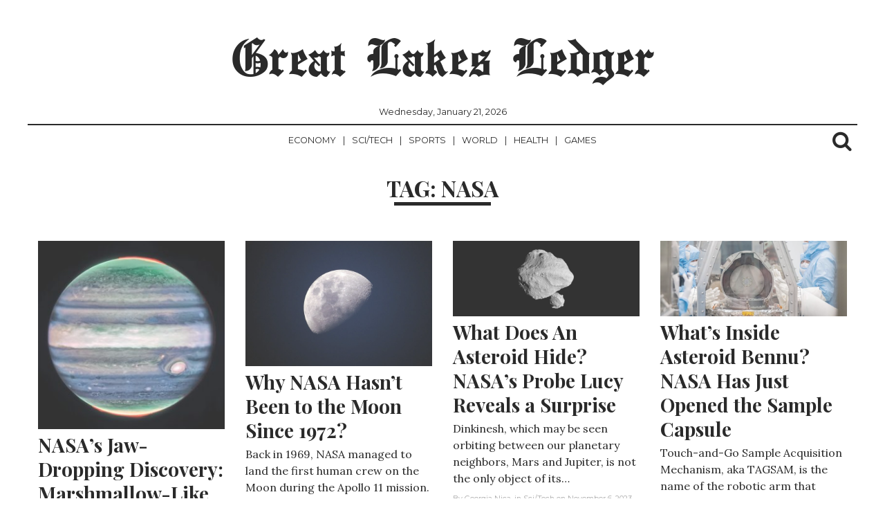

--- FILE ---
content_type: text/html; charset=UTF-8
request_url: https://greatlakesledger.com/tag/nasa/
body_size: 9911
content:
<!DOCTYPE html>
<html lang="en-CA">
	<head>
<script data-ad-client="ca-pub-1744457903692466" async src="https://pagead2.googlesyndication.com/pagead/js/adsbygoogle.js"></script>
		<meta charset="UTF-8" >
		<meta name="viewport" id="viewport" content="width=device-width, initial-scale=1.0, maximum-scale=1.0, minimum-scale=1.0, user-scalable=no" />
					<link rel="pingback" href="https://greatlakesledger.com/xmlrpc.php" />
								<meta property="og:image" content="https://greatlakesledger.com/wp-content/uploads/2023/10/NASA-ESA-CSA-STScI-R.-Hueso-I.-de-Pater-T.-Fouchet-L.-Fletcher-M.-Wong-J.-DePasquale.jpg" />
			<meta name="twitter:image" content="https://greatlakesledger.com/wp-content/uploads/2023/10/NASA-ESA-CSA-STScI-R.-Hueso-I.-de-Pater-T.-Fouchet-L.-Fletcher-M.-Wong-J.-DePasquale.jpg" />
							<meta property="og:description" content="News From Canada&#039;s Great Lakes Region" />
		
		<title>NASA &#8211; Great Lakes Ledger</title>
<meta name='robots' content='max-image-preview:large' />
	<style>img:is([sizes="auto" i], [sizes^="auto," i]) { contain-intrinsic-size: 3000px 1500px }</style>
	<link rel='dns-prefetch' href='//fonts.googleapis.com' />
<link rel="alternate" type="application/rss+xml" title="Great Lakes Ledger &raquo; Feed" href="https://greatlakesledger.com/feed/" />
<link rel="alternate" type="application/rss+xml" title="Great Lakes Ledger &raquo; Comments Feed" href="https://greatlakesledger.com/comments/feed/" />
<link rel="alternate" type="application/rss+xml" title="Great Lakes Ledger &raquo; NASA Tag Feed" href="https://greatlakesledger.com/tag/nasa/feed/" />
<script type="text/javascript">
/* <![CDATA[ */
window._wpemojiSettings = {"baseUrl":"https:\/\/s.w.org\/images\/core\/emoji\/15.0.3\/72x72\/","ext":".png","svgUrl":"https:\/\/s.w.org\/images\/core\/emoji\/15.0.3\/svg\/","svgExt":".svg","source":{"concatemoji":"https:\/\/greatlakesledger.com\/wp-includes\/js\/wp-emoji-release.min.js?ver=6.7.4"}};
/*! This file is auto-generated */
!function(i,n){var o,s,e;function c(e){try{var t={supportTests:e,timestamp:(new Date).valueOf()};sessionStorage.setItem(o,JSON.stringify(t))}catch(e){}}function p(e,t,n){e.clearRect(0,0,e.canvas.width,e.canvas.height),e.fillText(t,0,0);var t=new Uint32Array(e.getImageData(0,0,e.canvas.width,e.canvas.height).data),r=(e.clearRect(0,0,e.canvas.width,e.canvas.height),e.fillText(n,0,0),new Uint32Array(e.getImageData(0,0,e.canvas.width,e.canvas.height).data));return t.every(function(e,t){return e===r[t]})}function u(e,t,n){switch(t){case"flag":return n(e,"\ud83c\udff3\ufe0f\u200d\u26a7\ufe0f","\ud83c\udff3\ufe0f\u200b\u26a7\ufe0f")?!1:!n(e,"\ud83c\uddfa\ud83c\uddf3","\ud83c\uddfa\u200b\ud83c\uddf3")&&!n(e,"\ud83c\udff4\udb40\udc67\udb40\udc62\udb40\udc65\udb40\udc6e\udb40\udc67\udb40\udc7f","\ud83c\udff4\u200b\udb40\udc67\u200b\udb40\udc62\u200b\udb40\udc65\u200b\udb40\udc6e\u200b\udb40\udc67\u200b\udb40\udc7f");case"emoji":return!n(e,"\ud83d\udc26\u200d\u2b1b","\ud83d\udc26\u200b\u2b1b")}return!1}function f(e,t,n){var r="undefined"!=typeof WorkerGlobalScope&&self instanceof WorkerGlobalScope?new OffscreenCanvas(300,150):i.createElement("canvas"),a=r.getContext("2d",{willReadFrequently:!0}),o=(a.textBaseline="top",a.font="600 32px Arial",{});return e.forEach(function(e){o[e]=t(a,e,n)}),o}function t(e){var t=i.createElement("script");t.src=e,t.defer=!0,i.head.appendChild(t)}"undefined"!=typeof Promise&&(o="wpEmojiSettingsSupports",s=["flag","emoji"],n.supports={everything:!0,everythingExceptFlag:!0},e=new Promise(function(e){i.addEventListener("DOMContentLoaded",e,{once:!0})}),new Promise(function(t){var n=function(){try{var e=JSON.parse(sessionStorage.getItem(o));if("object"==typeof e&&"number"==typeof e.timestamp&&(new Date).valueOf()<e.timestamp+604800&&"object"==typeof e.supportTests)return e.supportTests}catch(e){}return null}();if(!n){if("undefined"!=typeof Worker&&"undefined"!=typeof OffscreenCanvas&&"undefined"!=typeof URL&&URL.createObjectURL&&"undefined"!=typeof Blob)try{var e="postMessage("+f.toString()+"("+[JSON.stringify(s),u.toString(),p.toString()].join(",")+"));",r=new Blob([e],{type:"text/javascript"}),a=new Worker(URL.createObjectURL(r),{name:"wpTestEmojiSupports"});return void(a.onmessage=function(e){c(n=e.data),a.terminate(),t(n)})}catch(e){}c(n=f(s,u,p))}t(n)}).then(function(e){for(var t in e)n.supports[t]=e[t],n.supports.everything=n.supports.everything&&n.supports[t],"flag"!==t&&(n.supports.everythingExceptFlag=n.supports.everythingExceptFlag&&n.supports[t]);n.supports.everythingExceptFlag=n.supports.everythingExceptFlag&&!n.supports.flag,n.DOMReady=!1,n.readyCallback=function(){n.DOMReady=!0}}).then(function(){return e}).then(function(){var e;n.supports.everything||(n.readyCallback(),(e=n.source||{}).concatemoji?t(e.concatemoji):e.wpemoji&&e.twemoji&&(t(e.twemoji),t(e.wpemoji)))}))}((window,document),window._wpemojiSettings);
/* ]]> */
</script>
<style id='wp-emoji-styles-inline-css' type='text/css'>

	img.wp-smiley, img.emoji {
		display: inline !important;
		border: none !important;
		box-shadow: none !important;
		height: 1em !important;
		width: 1em !important;
		margin: 0 0.07em !important;
		vertical-align: -0.1em !important;
		background: none !important;
		padding: 0 !important;
	}
</style>
<link rel='stylesheet' id='wp-block-library-css' href='https://greatlakesledger.com/wp-includes/css/dist/block-library/style.min.css?ver=6.7.4' type='text/css' media='all' />
<style id='classic-theme-styles-inline-css' type='text/css'>
/*! This file is auto-generated */
.wp-block-button__link{color:#fff;background-color:#32373c;border-radius:9999px;box-shadow:none;text-decoration:none;padding:calc(.667em + 2px) calc(1.333em + 2px);font-size:1.125em}.wp-block-file__button{background:#32373c;color:#fff;text-decoration:none}
</style>
<style id='global-styles-inline-css' type='text/css'>
:root{--wp--preset--aspect-ratio--square: 1;--wp--preset--aspect-ratio--4-3: 4/3;--wp--preset--aspect-ratio--3-4: 3/4;--wp--preset--aspect-ratio--3-2: 3/2;--wp--preset--aspect-ratio--2-3: 2/3;--wp--preset--aspect-ratio--16-9: 16/9;--wp--preset--aspect-ratio--9-16: 9/16;--wp--preset--color--black: #000000;--wp--preset--color--cyan-bluish-gray: #abb8c3;--wp--preset--color--white: #ffffff;--wp--preset--color--pale-pink: #f78da7;--wp--preset--color--vivid-red: #cf2e2e;--wp--preset--color--luminous-vivid-orange: #ff6900;--wp--preset--color--luminous-vivid-amber: #fcb900;--wp--preset--color--light-green-cyan: #7bdcb5;--wp--preset--color--vivid-green-cyan: #00d084;--wp--preset--color--pale-cyan-blue: #8ed1fc;--wp--preset--color--vivid-cyan-blue: #0693e3;--wp--preset--color--vivid-purple: #9b51e0;--wp--preset--gradient--vivid-cyan-blue-to-vivid-purple: linear-gradient(135deg,rgba(6,147,227,1) 0%,rgb(155,81,224) 100%);--wp--preset--gradient--light-green-cyan-to-vivid-green-cyan: linear-gradient(135deg,rgb(122,220,180) 0%,rgb(0,208,130) 100%);--wp--preset--gradient--luminous-vivid-amber-to-luminous-vivid-orange: linear-gradient(135deg,rgba(252,185,0,1) 0%,rgba(255,105,0,1) 100%);--wp--preset--gradient--luminous-vivid-orange-to-vivid-red: linear-gradient(135deg,rgba(255,105,0,1) 0%,rgb(207,46,46) 100%);--wp--preset--gradient--very-light-gray-to-cyan-bluish-gray: linear-gradient(135deg,rgb(238,238,238) 0%,rgb(169,184,195) 100%);--wp--preset--gradient--cool-to-warm-spectrum: linear-gradient(135deg,rgb(74,234,220) 0%,rgb(151,120,209) 20%,rgb(207,42,186) 40%,rgb(238,44,130) 60%,rgb(251,105,98) 80%,rgb(254,248,76) 100%);--wp--preset--gradient--blush-light-purple: linear-gradient(135deg,rgb(255,206,236) 0%,rgb(152,150,240) 100%);--wp--preset--gradient--blush-bordeaux: linear-gradient(135deg,rgb(254,205,165) 0%,rgb(254,45,45) 50%,rgb(107,0,62) 100%);--wp--preset--gradient--luminous-dusk: linear-gradient(135deg,rgb(255,203,112) 0%,rgb(199,81,192) 50%,rgb(65,88,208) 100%);--wp--preset--gradient--pale-ocean: linear-gradient(135deg,rgb(255,245,203) 0%,rgb(182,227,212) 50%,rgb(51,167,181) 100%);--wp--preset--gradient--electric-grass: linear-gradient(135deg,rgb(202,248,128) 0%,rgb(113,206,126) 100%);--wp--preset--gradient--midnight: linear-gradient(135deg,rgb(2,3,129) 0%,rgb(40,116,252) 100%);--wp--preset--font-size--small: 13px;--wp--preset--font-size--medium: 20px;--wp--preset--font-size--large: 36px;--wp--preset--font-size--x-large: 42px;--wp--preset--spacing--20: 0.44rem;--wp--preset--spacing--30: 0.67rem;--wp--preset--spacing--40: 1rem;--wp--preset--spacing--50: 1.5rem;--wp--preset--spacing--60: 2.25rem;--wp--preset--spacing--70: 3.38rem;--wp--preset--spacing--80: 5.06rem;--wp--preset--shadow--natural: 6px 6px 9px rgba(0, 0, 0, 0.2);--wp--preset--shadow--deep: 12px 12px 50px rgba(0, 0, 0, 0.4);--wp--preset--shadow--sharp: 6px 6px 0px rgba(0, 0, 0, 0.2);--wp--preset--shadow--outlined: 6px 6px 0px -3px rgba(255, 255, 255, 1), 6px 6px rgba(0, 0, 0, 1);--wp--preset--shadow--crisp: 6px 6px 0px rgba(0, 0, 0, 1);}:where(.is-layout-flex){gap: 0.5em;}:where(.is-layout-grid){gap: 0.5em;}body .is-layout-flex{display: flex;}.is-layout-flex{flex-wrap: wrap;align-items: center;}.is-layout-flex > :is(*, div){margin: 0;}body .is-layout-grid{display: grid;}.is-layout-grid > :is(*, div){margin: 0;}:where(.wp-block-columns.is-layout-flex){gap: 2em;}:where(.wp-block-columns.is-layout-grid){gap: 2em;}:where(.wp-block-post-template.is-layout-flex){gap: 1.25em;}:where(.wp-block-post-template.is-layout-grid){gap: 1.25em;}.has-black-color{color: var(--wp--preset--color--black) !important;}.has-cyan-bluish-gray-color{color: var(--wp--preset--color--cyan-bluish-gray) !important;}.has-white-color{color: var(--wp--preset--color--white) !important;}.has-pale-pink-color{color: var(--wp--preset--color--pale-pink) !important;}.has-vivid-red-color{color: var(--wp--preset--color--vivid-red) !important;}.has-luminous-vivid-orange-color{color: var(--wp--preset--color--luminous-vivid-orange) !important;}.has-luminous-vivid-amber-color{color: var(--wp--preset--color--luminous-vivid-amber) !important;}.has-light-green-cyan-color{color: var(--wp--preset--color--light-green-cyan) !important;}.has-vivid-green-cyan-color{color: var(--wp--preset--color--vivid-green-cyan) !important;}.has-pale-cyan-blue-color{color: var(--wp--preset--color--pale-cyan-blue) !important;}.has-vivid-cyan-blue-color{color: var(--wp--preset--color--vivid-cyan-blue) !important;}.has-vivid-purple-color{color: var(--wp--preset--color--vivid-purple) !important;}.has-black-background-color{background-color: var(--wp--preset--color--black) !important;}.has-cyan-bluish-gray-background-color{background-color: var(--wp--preset--color--cyan-bluish-gray) !important;}.has-white-background-color{background-color: var(--wp--preset--color--white) !important;}.has-pale-pink-background-color{background-color: var(--wp--preset--color--pale-pink) !important;}.has-vivid-red-background-color{background-color: var(--wp--preset--color--vivid-red) !important;}.has-luminous-vivid-orange-background-color{background-color: var(--wp--preset--color--luminous-vivid-orange) !important;}.has-luminous-vivid-amber-background-color{background-color: var(--wp--preset--color--luminous-vivid-amber) !important;}.has-light-green-cyan-background-color{background-color: var(--wp--preset--color--light-green-cyan) !important;}.has-vivid-green-cyan-background-color{background-color: var(--wp--preset--color--vivid-green-cyan) !important;}.has-pale-cyan-blue-background-color{background-color: var(--wp--preset--color--pale-cyan-blue) !important;}.has-vivid-cyan-blue-background-color{background-color: var(--wp--preset--color--vivid-cyan-blue) !important;}.has-vivid-purple-background-color{background-color: var(--wp--preset--color--vivid-purple) !important;}.has-black-border-color{border-color: var(--wp--preset--color--black) !important;}.has-cyan-bluish-gray-border-color{border-color: var(--wp--preset--color--cyan-bluish-gray) !important;}.has-white-border-color{border-color: var(--wp--preset--color--white) !important;}.has-pale-pink-border-color{border-color: var(--wp--preset--color--pale-pink) !important;}.has-vivid-red-border-color{border-color: var(--wp--preset--color--vivid-red) !important;}.has-luminous-vivid-orange-border-color{border-color: var(--wp--preset--color--luminous-vivid-orange) !important;}.has-luminous-vivid-amber-border-color{border-color: var(--wp--preset--color--luminous-vivid-amber) !important;}.has-light-green-cyan-border-color{border-color: var(--wp--preset--color--light-green-cyan) !important;}.has-vivid-green-cyan-border-color{border-color: var(--wp--preset--color--vivid-green-cyan) !important;}.has-pale-cyan-blue-border-color{border-color: var(--wp--preset--color--pale-cyan-blue) !important;}.has-vivid-cyan-blue-border-color{border-color: var(--wp--preset--color--vivid-cyan-blue) !important;}.has-vivid-purple-border-color{border-color: var(--wp--preset--color--vivid-purple) !important;}.has-vivid-cyan-blue-to-vivid-purple-gradient-background{background: var(--wp--preset--gradient--vivid-cyan-blue-to-vivid-purple) !important;}.has-light-green-cyan-to-vivid-green-cyan-gradient-background{background: var(--wp--preset--gradient--light-green-cyan-to-vivid-green-cyan) !important;}.has-luminous-vivid-amber-to-luminous-vivid-orange-gradient-background{background: var(--wp--preset--gradient--luminous-vivid-amber-to-luminous-vivid-orange) !important;}.has-luminous-vivid-orange-to-vivid-red-gradient-background{background: var(--wp--preset--gradient--luminous-vivid-orange-to-vivid-red) !important;}.has-very-light-gray-to-cyan-bluish-gray-gradient-background{background: var(--wp--preset--gradient--very-light-gray-to-cyan-bluish-gray) !important;}.has-cool-to-warm-spectrum-gradient-background{background: var(--wp--preset--gradient--cool-to-warm-spectrum) !important;}.has-blush-light-purple-gradient-background{background: var(--wp--preset--gradient--blush-light-purple) !important;}.has-blush-bordeaux-gradient-background{background: var(--wp--preset--gradient--blush-bordeaux) !important;}.has-luminous-dusk-gradient-background{background: var(--wp--preset--gradient--luminous-dusk) !important;}.has-pale-ocean-gradient-background{background: var(--wp--preset--gradient--pale-ocean) !important;}.has-electric-grass-gradient-background{background: var(--wp--preset--gradient--electric-grass) !important;}.has-midnight-gradient-background{background: var(--wp--preset--gradient--midnight) !important;}.has-small-font-size{font-size: var(--wp--preset--font-size--small) !important;}.has-medium-font-size{font-size: var(--wp--preset--font-size--medium) !important;}.has-large-font-size{font-size: var(--wp--preset--font-size--large) !important;}.has-x-large-font-size{font-size: var(--wp--preset--font-size--x-large) !important;}
:where(.wp-block-post-template.is-layout-flex){gap: 1.25em;}:where(.wp-block-post-template.is-layout-grid){gap: 1.25em;}
:where(.wp-block-columns.is-layout-flex){gap: 2em;}:where(.wp-block-columns.is-layout-grid){gap: 2em;}
:root :where(.wp-block-pullquote){font-size: 1.5em;line-height: 1.6;}
</style>
<link rel='stylesheet' id='normalize-css' href='https://greatlakesledger.com/wp-content/themes/newspaper/assets/css/normalize.css' type='text/css' media='all' />
<link rel='stylesheet' id='underscores_wp-css' href='https://greatlakesledger.com/wp-content/themes/newspaper/assets/css/wp.css' type='text/css' media='all' />
<link rel='stylesheet' id='font-awesome-css' href='https://greatlakesledger.com/wp-content/themes/newspaper/assets/fonts/font-awesome-4.6.3/css/font-awesome.min.css' type='text/css' media='all' />
<link rel='stylesheet' id='weart-fonts-css' href='https://fonts.googleapis.com/css?family=Montserrat%7CPlayfair+Display%3A400%2C700%7CLora%3A400%2C700&#038;subset' type='text/css' media='all' />
<link rel='stylesheet' id='newspaper-main-style-css' href='https://greatlakesledger.com/wp-content/themes/newspaper/assets/css/style.css' type='text/css' media='all' />
<link rel='stylesheet' id='main-style-css' href='https://greatlakesledger.com/wp-content/themes/newspaper/style.css?ver=6.7.4' type='text/css' media='all' />
<style id='main-style-inline-css' type='text/css'>

                     #article .recommend .recommend-title, #page .recommend .recommend-title,
                     #comments .comments-title,
                     #article .recommend .recommend-title, #page .recommend .recommend-title,
                     dl dt { 
                      color: #ffffff !important; 
                    }

                    table th{
                      background-color: #ffffff !important;
                    }

                    .border-bottom,
                    #header_leaderboard,
                    #post_banner,
                    .mean-container .mean-nav ul li a,
                    .mean-container .mean-nav ul li a.mean-expand,
                    .searchb form input[type=text], 
                    footer .footer-sidebar,
                    footer .footer-sidebar .box form input[type='submit'],
                    #article .sidebar .box .title
                    footer .footer-sidebar .box .tagcloud a,
                    #article .sidebar .box form input[type='submit'],
                    #article .sidebar .box .tagcloud a,
                    #article .sidebar .box form input[type='search'], #article .sidebar .box form input[type='text'],
                    footer .footer-sidebar .box form input[type='search'], footer .footer-sidebar .box form input[type='text'] 
                    footer .footer-sidebar .box .title,
                    #article article header, #page article header,
                    #article article .share li a:hover, #page article .share li a:hover,
                    #article article hr, #page article hr,
                    #page #comment-indicator,
                    #comment-indicator,
                    #comment-indicator a,
                    #comments .comments-title,
                    .page-links a:hover span,
                    dl dt,
                    #article .recommend .recommend-title, #page .recommend .recommend-title,
                    table td, table th,
                    #category-title,
                    #comments .comment-list .comment,
                    #comments .comment-list .comment .children,
                    #comments .comment-respond textarea, #comments .comment-respond input,
                    #comments .comment-respond input[type=submit],
                    hr{ border-color: #ffffff !important }

                    nav ul ul { box-shadow: 1px 1px 5px #ffffff; }
                    #newspaper_footer_menu ul li a,
                    footer nav,
                    #newspaper_footer_menu ul li.menu-item-has-children a { box-shadow: 0 -1px 0 #ffffff }
                    nav ul ul li a:hover { box-shadow: 0 -1px 0 #ffffff, 0 1px 0 #ffffff }
                    footer .footer-sidebar .box:nth-of-type(2) { box-shadow: -1px 0 0 #ffffff, 1px 0 0 #ffffff; }
                    #article article, #page article { box-shadow: 1px 0 0 #ffffff, -1px 0 0 #ffffff;}
                    #content article,
                    #pager div.col:last-of-type { box-shadow: -1px 0 0 #ffffff }

                    #article .recommend .recommend-item a, #page .recommend .recommend-item a,
                    footer nav ul li a { box-shadow: 0px 1px 0 #ffffff }

                    #article .recommend .recommend-item a .img, #page .recommend .recommend-item a .img,
                    #content article,
                    #pager div.col:first-of-type { 
                      box-shadow: 1px 0 0 #ffffff 
                    }
                    #article .recommend .recommend-item a .img .inner .noimg, #page .recommend .recommend-item a .img .inner .noimg { box-shadow: inset 0 0 150px #ffffff }
                    .page-links { box-shadow: 0 1px 0 #ffffff, 0 -1px 0 #ffffff }
                    

                    body, a,
                    .searchb form input[type=text],
                    #article .recommend .recommend-item a:hover, 
                    #page .recommend .recommend-item a:hover,
                    #category-title h1,
                    #searchnone p,
                    .mean-container a.meanmenu-reveal{ 
                      color: #2a2a2a !important; 
                    }

                    #category-title h1:after{
                      background-color: #2a2a2a !important;
                    }
                    #pager{ box-shadow: 0 -2px 0 #2a2a2a }
                    @media only screen and (min-width: 780px){ nav{ box-shadow: 0 -2px 0 #2a2a2a } }
                    

                    a:hover,
                    .searchb:hover i, .searchb:active i,
                    footer .footer-sidebar .box .tagcloud a:hover,
                    #article .sidebar .box .tagcloud a:hover,
                    #comment-indicator a:hover,
                    .mean-container a.meanmenu-reveal:hover{ 
                      color: #000000 !important; 
                    }
                    
                    ::selection,
                    ::-moz-selection,
                    { background: #000000 !important }

                    nav ul li a:hover,
                    .searchb form,
                    nav ul li.current-menu-item a:hover { box-shadow: 0 2px 0 #000000 }

                    nav ul li.current-menu-item a,
                    #comment-indicator a:hover { box-shadow: 0 1px 0 #000000 }

                    #pager div.col a:hover { box-shadow: inset 0 -2px 0 #000000 }

                    #comment-indicator a:hover{border-bottom-color: #000000}

                    #newspaper_footer_menu ul li a:hover,
                    #newspaper_footer_menu ul li.menu-item-has-children a:hover { box-shadow: 0 -1px 0 #ffffff; ?>, 0 2px 0 #000000; }
                    
                    #comments .comment-respond input[type=submit]:hover { border: 2px solid #ffffff; color: #000000; border-bottom-color: #000000; }
                    

                    #content article .meta,
                    #content article .meta span,
                    #article article header .meta, #page article header .meta, 
                    #article article header .meta span, #page article header .meta span,
                    #article article .share li, #page article .share li,
                    #article article .share li a, #page article .share li a,
                    #comments .comment-list .comment .comment-body .comment-meta .comment-metadata a,
                    #comments .comment-list .comment .comment-body .reply a,
                    #comments .comment-respond h3,
                    .page-links span,
                    #page-404 h2,
                    #comment-indicator a{ 
                      color: #a8a8a8 !important; 
                    }
                    

                    .hentry .content a { 
                      color: #848484 !important; 
                    }
                    
</style>
<script type="text/javascript" src="https://greatlakesledger.com/wp-includes/js/jquery/jquery.min.js?ver=3.7.1" id="jquery-core-js"></script>
<script type="text/javascript" src="https://greatlakesledger.com/wp-includes/js/jquery/jquery-migrate.min.js?ver=3.4.1" id="jquery-migrate-js"></script>
<link rel="https://api.w.org/" href="https://greatlakesledger.com/wp-json/" /><link rel="alternate" title="JSON" type="application/json" href="https://greatlakesledger.com/wp-json/wp/v2/tags/86" /><link rel="EditURI" type="application/rsd+xml" title="RSD" href="https://greatlakesledger.com/xmlrpc.php?rsd" />
<meta name="generator" content="WordPress 6.7.4" />
<style type="text/css" id="custom-background-css">
body.custom-background { background-color: #ffffff; }
</style>
	<link rel="icon" href="https://greatlakesledger.com/wp-content/uploads/2018/09/1-1-100x100.jpg" sizes="32x32" />
<link rel="icon" href="https://greatlakesledger.com/wp-content/uploads/2018/09/1-1-300x300.jpg" sizes="192x192" />
<link rel="apple-touch-icon" href="https://greatlakesledger.com/wp-content/uploads/2018/09/1-1-300x300.jpg" />
<meta name="msapplication-TileImage" content="https://greatlakesledger.com/wp-content/uploads/2018/09/1-1-300x300.jpg" />
	</head>
	<body class="archive tag tag-nasa tag-86 custom-background">
		<div class="container">
			<header class="cf">
				<div class="row">
					<div id="logo" class="col col-12">
														<p class="site-title"><a href="https://greatlakesledger.com/" rel="home">Great Lakes Ledger</a></p>
							
									
					</div>
					<div id="date">
						Wednesday, January 21, 2026					</div>
					<nav id="newspaper_header_menu" class="border-bottom col col-12">
						<div class="meanmenu">
							<div class="menu-sub-menu-container"><ul id="header-menu" class="menu"><li id="menu-item-52" class="menu-item menu-item-type-taxonomy menu-item-object-category menu-item-52"><a href="https://greatlakesledger.com/category/economy/">Economy</a></li>
<li id="menu-item-53" class="menu-item menu-item-type-taxonomy menu-item-object-category menu-item-53"><a href="https://greatlakesledger.com/category/sci-tech/">Sci/Tech</a></li>
<li id="menu-item-54" class="menu-item menu-item-type-taxonomy menu-item-object-category menu-item-54"><a href="https://greatlakesledger.com/category/sports/">Sports</a></li>
<li id="menu-item-55" class="menu-item menu-item-type-taxonomy menu-item-object-category menu-item-55"><a href="https://greatlakesledger.com/category/world/">World</a></li>
<li id="menu-item-785" class="menu-item menu-item-type-taxonomy menu-item-object-category menu-item-785"><a href="https://greatlakesledger.com/category/health/">Health</a></li>
<li id="menu-item-786" class="menu-item menu-item-type-taxonomy menu-item-object-category menu-item-786"><a href="https://greatlakesledger.com/category/games/">Games</a></li>
</ul></div>						</div>	
							<div id="socials-menu" class="menu"><ul>
<li class="page_item page-item-66"><a href="https://greatlakesledger.com/about/">About</a></li>
<li class="page_item page-item-71"><a href="https://greatlakesledger.com/contact/">Contact</a></li>
<li class="page_item page-item-89"><a href="https://greatlakesledger.com/letter-to-the-editor/">Letter To The Editor</a></li>
<li class="page_item page-item-110"><a href="https://greatlakesledger.com/privacy-policy/">Privacy Policy</a></li>
<li class="page_item page-item-141"><a href="https://greatlakesledger.com/privacy-policy-2/">Privacy Policy</a></li>
<li class="page_item page-item-2"><a href="https://greatlakesledger.com/sample-page/">Sample Page</a></li>
</ul></div>
							<div class="searchb">
								<!-- search -->
								<i class="fa fa-search"></i>
								<form role="search" method="get" id="searchform" action="https://greatlakesledger.com/">
    <div>
        <input type="text" value="" name="s" id="s" placeholder="" />
        <input type="submit" id="searchsubmit" value="Search" />
    </div>
</form>							</div>
						
					</nav>
				</div>
			</header>

			
		</div>



<div id="category-title" class="container">
	<h1 class="page-title">Tag: <span>NASA</span></h1></div>

<!-- content -->
<div id="content" class="container">
	<div class="row infinite-scroll">
		<div class="grid-sizer"></div>

		<article id="post-16385" class="col col-4 infinite-post post-16385 post type-post status-publish format-standard has-post-thumbnail hentry category-news category-sci-tech tag-nasa">
	<a href="https://greatlakesledger.com/2025/02/17/nasas-jaw-dropping-discovery-marshmallow-like-planet-baffles-scientists/" title="NASA&#8217;s Jaw-Dropping Discovery: Marshmallow-Like Planet Baffles Scientists">
	<div class="inner">
		<header class="cf">
							<img width="298" height="300" src="https://greatlakesledger.com/wp-content/uploads/2023/10/NASA-ESA-CSA-STScI-R.-Hueso-I.-de-Pater-T.-Fouchet-L.-Fletcher-M.-Wong-J.-DePasquale.jpg" class="attachment-600x300 size-600x300 wp-post-image" alt="" decoding="async" fetchpriority="high" srcset="https://greatlakesledger.com/wp-content/uploads/2023/10/NASA-ESA-CSA-STScI-R.-Hueso-I.-de-Pater-T.-Fouchet-L.-Fletcher-M.-Wong-J.-DePasquale.jpg 642w, https://greatlakesledger.com/wp-content/uploads/2023/10/NASA-ESA-CSA-STScI-R.-Hueso-I.-de-Pater-T.-Fouchet-L.-Fletcher-M.-Wong-J.-DePasquale-298x300.jpg 298w, https://greatlakesledger.com/wp-content/uploads/2023/10/NASA-ESA-CSA-STScI-R.-Hueso-I.-de-Pater-T.-Fouchet-L.-Fletcher-M.-Wong-J.-DePasquale-150x150.jpg 150w, https://greatlakesledger.com/wp-content/uploads/2023/10/NASA-ESA-CSA-STScI-R.-Hueso-I.-de-Pater-T.-Fouchet-L.-Fletcher-M.-Wong-J.-DePasquale-99x100.jpg 99w, https://greatlakesledger.com/wp-content/uploads/2023/10/NASA-ESA-CSA-STScI-R.-Hueso-I.-de-Pater-T.-Fouchet-L.-Fletcher-M.-Wong-J.-DePasquale-350x353.jpg 350w, https://greatlakesledger.com/wp-content/uploads/2023/10/NASA-ESA-CSA-STScI-R.-Hueso-I.-de-Pater-T.-Fouchet-L.-Fletcher-M.-Wong-J.-DePasquale-120x120.jpg 120w" sizes="(max-width: 298px) 100vw, 298px" />						<h1>NASA&#8217;s Jaw-Dropping Discovery: Marshmallow-Like Planet Baffles Scientists</h1>
		</header>
		<div class="excerpt cf">
			<p>Hold onto your telescopes, folks! NASA&#8217;s latest find, WASP-193b, is turning planetary science on its head. Imagine a planet 50%&#8230;</p>
		</div>
		<div class="meta cf">
			By <span class="author">Doris Daniel</span>, 
			in <span class="category">News Sci/Tech </span> 
			on <span class="date"><time datetime="2025-02-17"> February 17, 2025 </time></span>.
		</div>
		<hr>
	</div>
	</a>
</article><article id="post-16198" class="col col-4 infinite-post post-16198 post type-post status-publish format-standard has-post-thumbnail hentry category-sci-tech tag-apollo tag-moon tag-nasa tag-solar-system">
	<a href="https://greatlakesledger.com/2023/12/19/why-nasa-hasnt-been-to-the-moon-since-1972/" title="Why NASA Hasn&#8217;t Been to the Moon Since 1972?">
	<div class="inner">
		<header class="cf">
							<img width="446" height="300" src="https://greatlakesledger.com/wp-content/uploads/2021/10/moon-1527501_1920.jpg" class="attachment-600x300 size-600x300 wp-post-image" alt="" decoding="async" srcset="https://greatlakesledger.com/wp-content/uploads/2021/10/moon-1527501_1920.jpg 1920w, https://greatlakesledger.com/wp-content/uploads/2021/10/moon-1527501_1920-300x202.jpg 300w, https://greatlakesledger.com/wp-content/uploads/2021/10/moon-1527501_1920-1024x689.jpg 1024w, https://greatlakesledger.com/wp-content/uploads/2021/10/moon-1527501_1920-768x516.jpg 768w, https://greatlakesledger.com/wp-content/uploads/2021/10/moon-1527501_1920-1536x1033.jpg 1536w, https://greatlakesledger.com/wp-content/uploads/2021/10/moon-1527501_1920-149x100.jpg 149w, https://greatlakesledger.com/wp-content/uploads/2021/10/moon-1527501_1920-350x235.jpg 350w, https://greatlakesledger.com/wp-content/uploads/2021/10/moon-1527501_1920-800x538.jpg 800w" sizes="(max-width: 446px) 100vw, 446px" />						<h1>Why NASA Hasn&#8217;t Been to the Moon Since 1972?</h1>
		</header>
		<div class="excerpt cf">
			<p>Back in 1969, NASA managed to land the first human crew on the Moon during the Apollo 11 mission. Everybody&#8230;</p>
		</div>
		<div class="meta cf">
			By <span class="author">Tommy Hunter</span>, 
			in <span class="category">Sci/Tech </span> 
			on <span class="date"><time datetime="2023-12-19"> December 19, 2023 </time></span>.
		</div>
		<hr>
	</div>
	</a>
</article><article id="post-16014" class="col col-4 infinite-post post-16014 post type-post status-publish format-standard has-post-thumbnail hentry category-sci-tech tag-asteroid tag-nasa tag-space">
	<a href="https://greatlakesledger.com/2023/11/06/what-does-an-asteroid-hide-nasas-probe-lucy-reveals-a-surprise/" title="What Does An Asteroid Hide? NASA&#8217;s Probe Lucy Reveals a Surprise">
	<div class="inner">
		<header class="cf">
							<img width="600" height="243" src="https://greatlakesledger.com/wp-content/uploads/2023/11/NASA.jpg" class="attachment-600x300 size-600x300 wp-post-image" alt="" decoding="async" srcset="https://greatlakesledger.com/wp-content/uploads/2023/11/NASA.jpg 1024w, https://greatlakesledger.com/wp-content/uploads/2023/11/NASA-300x122.jpg 300w, https://greatlakesledger.com/wp-content/uploads/2023/11/NASA-768x311.jpg 768w, https://greatlakesledger.com/wp-content/uploads/2023/11/NASA-247x100.jpg 247w, https://greatlakesledger.com/wp-content/uploads/2023/11/NASA-350x142.jpg 350w, https://greatlakesledger.com/wp-content/uploads/2023/11/NASA-800x324.jpg 800w" sizes="(max-width: 600px) 100vw, 600px" />						<h1>What Does An Asteroid Hide? NASA&#8217;s Probe Lucy Reveals a Surprise</h1>
		</header>
		<div class="excerpt cf">
			<p>Dinkinesh, which may be seen orbiting between our planetary neighbors, Mars and Jupiter, is not the only object of its&#8230;</p>
		</div>
		<div class="meta cf">
			By <span class="author">Georgia Nica</span>, 
			in <span class="category">Sci/Tech </span> 
			on <span class="date"><time datetime="2023-11-06"> November 6, 2023 </time></span>.
		</div>
		<hr>
	</div>
	</a>
</article><article id="post-15916" class="col col-4 infinite-post post-15916 post type-post status-publish format-standard has-post-thumbnail hentry category-sci-tech tag-asteroid tag-bennu tag-nasa">
	<a href="https://greatlakesledger.com/2023/10/05/whats-inside-asteroid-bennu-nasa-has-just-opened-the-sample-capsule/" title="What&#8217;s Inside Asteroid Bennu? NASA Has Just Opened the Sample Capsule">
	<div class="inner">
		<header class="cf">
							<img width="600" height="243" src="https://greatlakesledger.com/wp-content/uploads/2023/10/NASA.jpg" class="attachment-600x300 size-600x300 wp-post-image" alt="" decoding="async" loading="lazy" srcset="https://greatlakesledger.com/wp-content/uploads/2023/10/NASA.jpg 1024w, https://greatlakesledger.com/wp-content/uploads/2023/10/NASA-300x122.jpg 300w, https://greatlakesledger.com/wp-content/uploads/2023/10/NASA-768x311.jpg 768w, https://greatlakesledger.com/wp-content/uploads/2023/10/NASA-247x100.jpg 247w, https://greatlakesledger.com/wp-content/uploads/2023/10/NASA-350x142.jpg 350w, https://greatlakesledger.com/wp-content/uploads/2023/10/NASA-800x324.jpg 800w" sizes="auto, (max-width: 600px) 100vw, 600px" />						<h1>What&#8217;s Inside Asteroid Bennu? NASA Has Just Opened the Sample Capsule</h1>
		</header>
		<div class="excerpt cf">
			<p>Touch-and-Go Sample Acquisition Mechanism, aka TAGSAM, is the name of the robotic arm that OSIRIS REx used to reach out&#8230;</p>
		</div>
		<div class="meta cf">
			By <span class="author">Tiesha Elliott</span>, 
			in <span class="category">Sci/Tech </span> 
			on <span class="date"><time datetime="2023-10-05"> October 5, 2023 </time></span>.
		</div>
		<hr>
	</div>
	</a>
</article><article id="post-15871" class="col col-4 infinite-post post-15871 post type-post status-publish format-standard has-post-thumbnail hentry category-sci-tech tag-asteroid tag-nasa">
	<a href="https://greatlakesledger.com/2023/09/25/first-nasa-asteroid-sample-landed-in-utah-check-out-all-the-details/" title="First NASA Asteroid Sample Landed in Utah; Check Out All the Details!">
	<div class="inner">
		<header class="cf">
							<img width="546" height="300" src="https://greatlakesledger.com/wp-content/uploads/2023/09/NASA-1.jpg" class="attachment-600x300 size-600x300 wp-post-image" alt="" decoding="async" loading="lazy" srcset="https://greatlakesledger.com/wp-content/uploads/2023/09/NASA-1.jpg 1134w, https://greatlakesledger.com/wp-content/uploads/2023/09/NASA-1-300x165.jpg 300w, https://greatlakesledger.com/wp-content/uploads/2023/09/NASA-1-1024x563.jpg 1024w, https://greatlakesledger.com/wp-content/uploads/2023/09/NASA-1-768x422.jpg 768w, https://greatlakesledger.com/wp-content/uploads/2023/09/NASA-1-182x100.jpg 182w, https://greatlakesledger.com/wp-content/uploads/2023/09/NASA-1-350x192.jpg 350w, https://greatlakesledger.com/wp-content/uploads/2023/09/NASA-1-800x440.jpg 800w" sizes="auto, (max-width: 546px) 100vw, 546px" />						<h1>First NASA Asteroid Sample Landed in Utah; Check Out All the Details!</h1>
		</header>
		<div class="excerpt cf">
			<p>Another mission for NASA was a complete and total success! A space capsule landed on Earth after a parachute touchdown&#8230;</p>
		</div>
		<div class="meta cf">
			By <span class="author">Tiesha Elliott</span>, 
			in <span class="category">Sci/Tech </span> 
			on <span class="date"><time datetime="2023-09-25"> September 25, 2023 </time></span>.
		</div>
		<hr>
	</div>
	</a>
</article><article id="post-15853" class="col col-4 infinite-post post-15853 post type-post status-publish format-standard has-post-thumbnail hentry category-sci-tech tag-artemis tag-moon tag-nasa">
	<a href="https://greatlakesledger.com/2023/09/20/view-fantastic-photo-of-the-moon-captured-recently-by-nasa/" title="View Fantastic Photo of the Moon Captured Recently by NASA">
	<div class="inner">
		<header class="cf">
							<img width="490" height="300" src="https://greatlakesledger.com/wp-content/uploads/2023/09/Photo-by-Nicolas-Thomas-on-Unsplash.jpg" class="attachment-600x300 size-600x300 wp-post-image" alt="" decoding="async" loading="lazy" srcset="https://greatlakesledger.com/wp-content/uploads/2023/09/Photo-by-Nicolas-Thomas-on-Unsplash.jpg 1000w, https://greatlakesledger.com/wp-content/uploads/2023/09/Photo-by-Nicolas-Thomas-on-Unsplash-300x184.jpg 300w, https://greatlakesledger.com/wp-content/uploads/2023/09/Photo-by-Nicolas-Thomas-on-Unsplash-768x470.jpg 768w, https://greatlakesledger.com/wp-content/uploads/2023/09/Photo-by-Nicolas-Thomas-on-Unsplash-163x100.jpg 163w, https://greatlakesledger.com/wp-content/uploads/2023/09/Photo-by-Nicolas-Thomas-on-Unsplash-350x214.jpg 350w, https://greatlakesledger.com/wp-content/uploads/2023/09/Photo-by-Nicolas-Thomas-on-Unsplash-800x490.jpg 800w" sizes="auto, (max-width: 490px) 100vw, 490px" />						<h1>View Fantastic Photo of the Moon Captured Recently by NASA</h1>
		</header>
		<div class="excerpt cf">
			<p>It would appear that everyone is focusing their attention on one of the most incredible space features at the moment,&#8230;</p>
		</div>
		<div class="meta cf">
			By <span class="author">Tiesha Elliott</span>, 
			in <span class="category">Sci/Tech </span> 
			on <span class="date"><time datetime="2023-09-20"> September 20, 2023 </time></span>.
		</div>
		<hr>
	</div>
	</a>
</article><article id="post-15836" class="col col-4 infinite-post post-15836 post type-post status-publish format-standard has-post-thumbnail hentry category-sci-tech tag-mars tag-nasa tag-perseverance">
	<a href="https://greatlakesledger.com/2023/09/18/take-a-look-at-these-mars-rocks-captured-by-nasas-perseverance-rover/" title="Take a Look At These Mars Rocks Captured by NASA&#8217;s Perseverance Rover!">
	<div class="inner">
		<header class="cf">
							<img width="450" height="300" src="https://greatlakesledger.com/wp-content/uploads/2023/09/Photo-by-Daniele-Colucci-on-Unsplash.jpg" class="attachment-600x300 size-600x300 wp-post-image" alt="" decoding="async" loading="lazy" srcset="https://greatlakesledger.com/wp-content/uploads/2023/09/Photo-by-Daniele-Colucci-on-Unsplash.jpg 1000w, https://greatlakesledger.com/wp-content/uploads/2023/09/Photo-by-Daniele-Colucci-on-Unsplash-300x200.jpg 300w, https://greatlakesledger.com/wp-content/uploads/2023/09/Photo-by-Daniele-Colucci-on-Unsplash-768x511.jpg 768w, https://greatlakesledger.com/wp-content/uploads/2023/09/Photo-by-Daniele-Colucci-on-Unsplash-150x100.jpg 150w, https://greatlakesledger.com/wp-content/uploads/2023/09/Photo-by-Daniele-Colucci-on-Unsplash-350x233.jpg 350w, https://greatlakesledger.com/wp-content/uploads/2023/09/Photo-by-Daniele-Colucci-on-Unsplash-800x533.jpg 800w" sizes="auto, (max-width: 450px) 100vw, 450px" />						<h1>Take a Look At These Mars Rocks Captured by NASA&#8217;s Perseverance Rover!</h1>
		</header>
		<div class="excerpt cf">
			<p>The Perseverance rover that was sent to Mars by NASA has been highly successful in gathering essential data. The rover&#8230;</p>
		</div>
		<div class="meta cf">
			By <span class="author">Tiesha Elliott</span>, 
			in <span class="category">Sci/Tech </span> 
			on <span class="date"><time datetime="2023-09-18"> September 18, 2023 </time></span>.
		</div>
		<hr>
	</div>
	</a>
</article><article id="post-15824" class="col col-4 infinite-post post-15824 post type-post status-publish format-standard has-post-thumbnail hentry category-news category-sci-tech tag-nasa tag-roscosmos tag-russia tag-soyuz-ms-24 tag-soyuz-rocket tag-the-international-space-station tag-usa">
	<a href="https://greatlakesledger.com/2023/09/15/nasa-astronaut-uses-a-russian-soyuz-spacecraft-to-head-to-the-international-space-station/" title="NASA Astronaut Uses a Russian Soyuz Spacecraft to Head to the International Space Station">
	<div class="inner">
		<header class="cf">
							<img width="533" height="300" src="https://greatlakesledger.com/wp-content/uploads/2023/03/iss-international-space-station.jpg" class="attachment-600x300 size-600x300 wp-post-image" alt="" decoding="async" loading="lazy" srcset="https://greatlakesledger.com/wp-content/uploads/2023/03/iss-international-space-station.jpg 1280w, https://greatlakesledger.com/wp-content/uploads/2023/03/iss-international-space-station-300x169.jpg 300w, https://greatlakesledger.com/wp-content/uploads/2023/03/iss-international-space-station-1024x576.jpg 1024w, https://greatlakesledger.com/wp-content/uploads/2023/03/iss-international-space-station-768x432.jpg 768w, https://greatlakesledger.com/wp-content/uploads/2023/03/iss-international-space-station-178x100.jpg 178w, https://greatlakesledger.com/wp-content/uploads/2023/03/iss-international-space-station-350x197.jpg 350w, https://greatlakesledger.com/wp-content/uploads/2023/03/iss-international-space-station-800x450.jpg 800w" sizes="auto, (max-width: 533px) 100vw, 533px" />						<h1>NASA Astronaut Uses a Russian Soyuz Spacecraft to Head to the International Space Station</h1>
		</header>
		<div class="excerpt cf">
			<p>It&#8217;s nice to see that, once again, the USA and Russia are able to put their differences aside and collaborate&#8230;</p>
		</div>
		<div class="meta cf">
			By <span class="author">Tommy Hunter</span>, 
			in <span class="category">News Sci/Tech </span> 
			on <span class="date"><time datetime="2023-09-15"> September 15, 2023 </time></span>.
		</div>
		<hr>
	</div>
	</a>
</article><article id="post-15662" class="col col-4 infinite-post post-15662 post type-post status-publish format-standard has-post-thumbnail hentry category-news category-sci-tech tag-galaxy tag-hubble-telescope tag-nasa tag-ngc-6684">
	<a href="https://greatlakesledger.com/2023/08/21/ngc-6684-is-the-cosmic-ghost-that-looks-nothing-like-the-common-galaxy/" title="NGC 6684 is the &#8216;Cosmic Ghost&#8217; That Looks Nothing Like the Common Galaxy">
	<div class="inner">
		<header class="cf">
							<img width="540" height="300" src="https://greatlakesledger.com/wp-content/uploads/2023/02/hubble-telescope-1347645_1280.jpg" class="attachment-600x300 size-600x300 wp-post-image" alt="" decoding="async" loading="lazy" srcset="https://greatlakesledger.com/wp-content/uploads/2023/02/hubble-telescope-1347645_1280.jpg 1280w, https://greatlakesledger.com/wp-content/uploads/2023/02/hubble-telescope-1347645_1280-300x167.jpg 300w, https://greatlakesledger.com/wp-content/uploads/2023/02/hubble-telescope-1347645_1280-1024x569.jpg 1024w, https://greatlakesledger.com/wp-content/uploads/2023/02/hubble-telescope-1347645_1280-768x427.jpg 768w, https://greatlakesledger.com/wp-content/uploads/2023/02/hubble-telescope-1347645_1280-180x100.jpg 180w, https://greatlakesledger.com/wp-content/uploads/2023/02/hubble-telescope-1347645_1280-350x194.jpg 350w, https://greatlakesledger.com/wp-content/uploads/2023/02/hubble-telescope-1347645_1280-800x444.jpg 800w" sizes="auto, (max-width: 540px) 100vw, 540px" />						<h1>NGC 6684 is the &#8216;Cosmic Ghost&#8217; That Looks Nothing Like the Common Galaxy</h1>
		</header>
		<div class="excerpt cf">
			<p>There&#8217;s no secret that our Universe is teeming with a plethora of weird cosmic objects, but sometimes even highly-skilled astronomers&#8230;</p>
		</div>
		<div class="meta cf">
			By <span class="author">Tommy Hunter</span>, 
			in <span class="category">News Sci/Tech </span> 
			on <span class="date"><time datetime="2023-08-21"> August 21, 2023 </time></span>.
		</div>
		<hr>
	</div>
	</a>
</article><article id="post-15501" class="col col-4 infinite-post post-15501 post type-post status-publish format-standard has-post-thumbnail hentry category-news category-sci-tech tag-documentary tag-jwst tag-nasa tag-telescope">
	<a href="https://greatlakesledger.com/2023/07/26/james-webb-space-telescope-documentary-is-brilliant-and-highlights-one-of-the-most-incredible-space-events/" title="James Webb Space Telescope Documentary is Brilliant and Highlights One of the Most Incredible Space Events">
	<div class="inner">
		<header class="cf">
							<img width="518" height="300" src="https://greatlakesledger.com/wp-content/uploads/2023/07/NASA.jpeg" class="attachment-600x300 size-600x300 wp-post-image" alt="" decoding="async" loading="lazy" srcset="https://greatlakesledger.com/wp-content/uploads/2023/07/NASA.jpeg 1200w, https://greatlakesledger.com/wp-content/uploads/2023/07/NASA-300x174.jpeg 300w, https://greatlakesledger.com/wp-content/uploads/2023/07/NASA-1024x593.jpeg 1024w, https://greatlakesledger.com/wp-content/uploads/2023/07/NASA-768x445.jpeg 768w, https://greatlakesledger.com/wp-content/uploads/2023/07/NASA-173x100.jpeg 173w, https://greatlakesledger.com/wp-content/uploads/2023/07/NASA-350x203.jpeg 350w, https://greatlakesledger.com/wp-content/uploads/2023/07/NASA-800x463.jpeg 800w" sizes="auto, (max-width: 518px) 100vw, 518px" />						<h1>James Webb Space Telescope Documentary is Brilliant and Highlights One of the Most Incredible Space Events</h1>
		</header>
		<div class="excerpt cf">
			<p>This summer will celebrate the James Webb Space Telescope&#8217;s first anniversary as a ground-breaking astronomical platform encircling the sun some&#8230;</p>
		</div>
		<div class="meta cf">
			By <span class="author">Tiesha Elliott</span>, 
			in <span class="category">News Sci/Tech </span> 
			on <span class="date"><time datetime="2023-07-26"> July 26, 2023 </time></span>.
		</div>
		<hr>
	</div>
	</a>
</article>
	</div>
</div>
<!-- content -->

<div id="pager" class="container">
	<div class="row">

		<div class="col col-6">
			<a href="https://greatlakesledger.com/tag/nasa/page/2/" >&#8592; Older Posts</a>		</div>
		<div class="col-6 col">
					</div>

	</div>
</div>

	<div class="infinite-nav none"><a href="https://greatlakesledger.com/tag/nasa/page/2/" >&#8592; Older Posts</a></div>

	
	<div class="container">
		<footer class="cf">

							<div class="footer-sidebar">
					<div id="text-2" class="box col col-3 widget_text"><h4 class="title text-center">About Us</h4>			<div class="textwidget"><p>Our daily online content schedule provides visitors with the latest coverage of world issues, technology, science and entertainment.</p>
</div>
		</div>				</div>
			
			<div class="row">
							<nav id="newspaper_footer_menu" class="border-bottom col col-12">
						<div class="menu-sub-container"><ul id="menu-sub" class="menu"><li id="menu-item-109" class="menu-item menu-item-type-post_type menu-item-object-page menu-item-109"><a href="https://greatlakesledger.com/about/">About</a></li>
<li id="menu-item-108" class="menu-item menu-item-type-post_type menu-item-object-page menu-item-108"><a href="https://greatlakesledger.com/contact/">Contact</a></li>
<li id="menu-item-143" class="menu-item menu-item-type-post_type menu-item-object-page menu-item-143"><a href="https://greatlakesledger.com/privacy-policy-2/">Privacy Policy</a></li>
<li id="menu-item-107" class="menu-item menu-item-type-post_type menu-item-object-page menu-item-107"><a href="https://greatlakesledger.com/letter-to-the-editor/">Letter To The Editor</a></li>
</ul></div>				</nav>
							</div>
			<div class="row">
				<p class="copyright">
					Copyright 2018 Great Lakes Ledger				</p>
			</div>
		</footer>
	</div>

	<script type="text/javascript" src="https://greatlakesledger.com/wp-includes/js/imagesloaded.min.js?ver=5.0.0" id="imagesloaded-js"></script>
<script type="text/javascript" src="https://greatlakesledger.com/wp-includes/js/masonry.min.js?ver=4.2.2" id="masonry-js"></script>
<script type="text/javascript" src="https://greatlakesledger.com/wp-includes/js/jquery/jquery.masonry.min.js?ver=3.1.2b" id="jquery-masonry-js"></script>
<script type="text/javascript" src="https://greatlakesledger.com/wp-content/themes/newspaper/assets/js/jquery.meanmenu.js?ver=2.0.8" id="meanmenu-js"></script>
<script type="text/javascript" src="https://greatlakesledger.com/wp-content/themes/newspaper/assets/js/jquery.matchHeight-min.js" id="match-height-js"></script>
<script type="text/javascript" src="https://greatlakesledger.com/wp-content/themes/newspaper/assets/js/jquery.infinitescroll.min.js?ver=2.1.0" id="infinitescroll-js"></script>
<script type="text/javascript" src="https://greatlakesledger.com/wp-content/themes/newspaper/assets/js/main.js?ver=6.7.4" id="main_js-js"></script>

	<script defer src="https://static.cloudflareinsights.com/beacon.min.js/vcd15cbe7772f49c399c6a5babf22c1241717689176015" integrity="sha512-ZpsOmlRQV6y907TI0dKBHq9Md29nnaEIPlkf84rnaERnq6zvWvPUqr2ft8M1aS28oN72PdrCzSjY4U6VaAw1EQ==" data-cf-beacon='{"version":"2024.11.0","token":"d9a8b25426344e478420b1d9007ab694","r":1,"server_timing":{"name":{"cfCacheStatus":true,"cfEdge":true,"cfExtPri":true,"cfL4":true,"cfOrigin":true,"cfSpeedBrain":true},"location_startswith":null}}' crossorigin="anonymous"></script>
</body>
</html>

--- FILE ---
content_type: text/html; charset=utf-8
request_url: https://www.google.com/recaptcha/api2/aframe
body_size: 268
content:
<!DOCTYPE HTML><html><head><meta http-equiv="content-type" content="text/html; charset=UTF-8"></head><body><script nonce="u6BkEbHPbnflJ8yza7CIjQ">/** Anti-fraud and anti-abuse applications only. See google.com/recaptcha */ try{var clients={'sodar':'https://pagead2.googlesyndication.com/pagead/sodar?'};window.addEventListener("message",function(a){try{if(a.source===window.parent){var b=JSON.parse(a.data);var c=clients[b['id']];if(c){var d=document.createElement('img');d.src=c+b['params']+'&rc='+(localStorage.getItem("rc::a")?sessionStorage.getItem("rc::b"):"");window.document.body.appendChild(d);sessionStorage.setItem("rc::e",parseInt(sessionStorage.getItem("rc::e")||0)+1);localStorage.setItem("rc::h",'1769036141156');}}}catch(b){}});window.parent.postMessage("_grecaptcha_ready", "*");}catch(b){}</script></body></html>